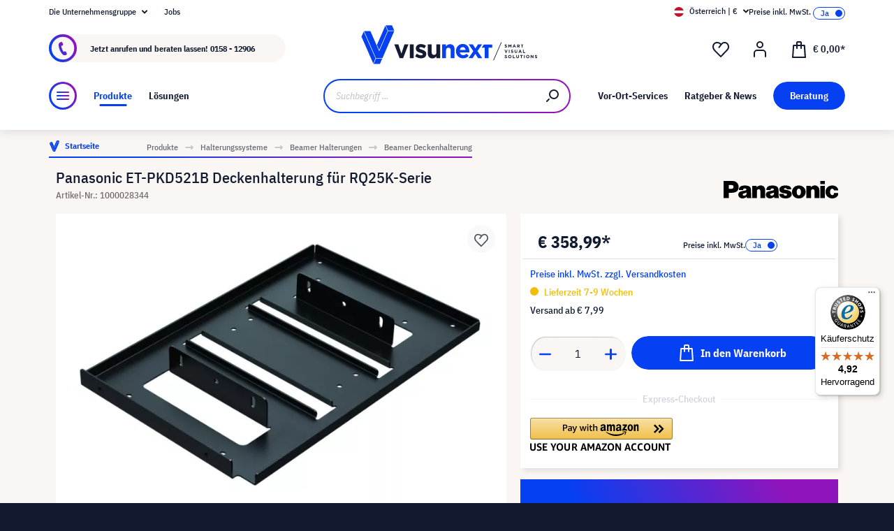

--- FILE ---
content_type: application/javascript
request_url: https://cdn.findologic.com/config/FA04D0E8B4ACF126AE22E81F1BFF7A06/main.js?usergrouphash=523a436e193b5dd4ba64b0e4a81feffd
body_size: 4093
content:
(function(){var translations={"otherFilters":"Weitere Filter","doFilter":"Filtern","defaultUnknownFilterLabel":"nicht zugeordnet","defaultNoFilterLabel":"Keine weiteren Filter vorhanden","defaultRemoveFilterLabel":"Filter entfernen","removeFilters":"Filter entfernen","removeAllFilters":"Alle Filter entfernen","pleaseSelect":"Bitte auswählen","decimalSeparator":",","thousandsSeparator":".","missingImagePlaceholder":"https://cdn.findologic.com/www/images/no-image.de.png","expandSelect":"Mehr","collapseSelect":"Weniger","cat":"Kategorie","vendor":"Hersteller","price":"Preis","queryInfo":"Suchergebnisse für %QUERY% (%TOTAL_RESULTS% Treffer)","queryInfoFilterOnly":"Suchergebnisse (%TOTAL_RESULTS% Treffer)","smartDidYouMeanInfo":{"correctedQuery":"Keine Ergebnisse für %QUERY%. Zeige stattdessen %CORRECTED_QUERY%.","improvedQuery":"Ergebnisse für %IMPROVED_QUERY% werden angezeigt. Alternativ nach %QUERY% suchen.","didYouMean":"Meinten Sie %DID_YOU_MEAN_QUERY%?"},"queryInfoMessage":{"cat":"Suchergebnisse für %FILTER_NAME% <strong>%CAT%</strong> (<strong>%HITS%</strong> Treffer)","vendor":"Suchergebnisse für %FILTER_NAME% <strong>%VENDOR%</strong> (<strong>%HITS%</strong> Treffer)","shoppingGuide":"Suchergebnisse für <strong>%SHOPPING_GUIDE%</strong> (<strong>%HITS%</strong> Treffer)","query":"Suchergebnisse für <strong>%QUERY%</strong> (<strong>%HITS%</strong> Treffer)","default":"Suchergebnisse (<strong>%HITS%</strong> Treffer)"},"noResults":"Keine Ergebnisse für Suchanfrage %QUERY% gefunden.","noResultsFilterOnly":"Keine Ergebnisse gefunden.","noResultsHints":{"suggestions":"Tipps:","checkSpelling":"Prüfen Sie, ob alle Wörter richtig geschrieben sind.","tryDifferentKeywords":"Probieren Sie verschiedene Suchbegriffe.","tryGenericKeywords":"Probieren Sie allgemeinere Suchbegriffe."},"youSeeNOfMHits":"Sie sehen %ITEMS_PER_PAGE% von %TOTAL_RESULTS% für %QUERY%","youSeeNOfMHitsFilterOnly":"Sie sehen %ITEMS_PER_PAGE% von %TOTAL_RESULTS%","showFilterButton":"Filtern","svgBrandingUrl":"/autocomplete/img/de_powered_by_FINDOLOGIC.svg","svgBrandingUrlMobile":"/autocomplete/img/de_powered_by_FINDOLOGIC_mobile.svg","legacyBrandingUrl":"/autocomplete/img/de_powered_by_FINDOLOGIC_mobile.png","resultCtaButtonText":"Details","landingPageRedirectText":"Sie werden umgehend auf %LANDINGPAGE% weitergeleitet.","filterOrder":{"relevance":"Relevanz","ascendingPrice":"Preis aufsteigend","descendingPrice":"Preis absteigend","ascendingAlphabet":"A-Z","descendingAlphabet":"Z-A","bestSeller":"Top Seller","novelties":"Neuheiten"},"guidedShopping":{"previousQuestion":"Vorherige Frage","nextQuestion":"Nächste Frage","showResults":"%RESULT_COUNT% passende Artikel anzeigen","showAllResults":"Alle passenden Artikel anzeigen","topResults":"Top %ITEMS_PER_PAGE% von %RESULT_COUNT% passenden Artikeln","noResults":"Keine passenden Artikel gefunden"},"shoppingGuide":{"back":"Zurück","next":"Weiter","foundXArticle":"%RESULT_COUNT% Artikel gefunden","showAll":"Alle anzeigen","apply":"Anwenden","validation":{"required":"Wählen Sie eine Antwort aus"},"error":{"canNotLoad":"Laden des Shopping-Guides fehlgeschlagen. Bitte versuchen Sie es später erneut!"}},"integration":{},"orderNumber":"Bestell-Nr.","closeFilterOverlay":"Filter schließen","sortBy":"Sortieren nach","quickView":"Schnellansicht","cart":{"success":"Zum Warenkorb hinzugefügt.","error":"Hinzufügen zum Warenkorb gescheitert. Bitte versuchen Sie es später erneut!"}};var config={"blocks":{"allResult":"Alle Ergebnisse anzeigen f\u00fcr:","ordernumber":"Artikelnummer:","suggest":"Suchvorschl\u00e4ge","vendor":"Hersteller","product":"Produkte","promotion":"Empfehlungen","landingpage":"Inhalte"},"autocompleteType":"result_v5","autocompleteLayout":"Assisted Suggest","autocompleteMobileMaxWidth":"768px","mobileSmartSuggest":{"config":{"suggestType":"suggest","enabled":!0,"voiceSearchEnabled":!0,"primaryColor":"#4b4b4b","submitColor":"#fff","suggestionsForEmptyQuery":"topQueries","apiVersion":"result_v5"},"text":{"searchPlaceholder":"Suchen","noResults":"Keine genauen Ergebnisse","showRelatedResults":"\u00c4hnliche Ergebnisse anzeigen","voiceSearchError":"Spracherkennung fehlgeschlagen. Bitte pr\u00fcfen Sie, ob der Browser berechtigt ist, auf das Mikrofon zuzugreifen."}},"searchFieldName":"search","searchFieldSelector":"input[name=\"search\"][type=\"text\"],input[name=\"search\"][type=\"search\"]","defaultSearchFieldSelectors":["input[name=\"Params[SearchParam]\"][type=\"text\"]","input[name=\"searchparam\"][type=\"text\"]","input[name=\"keywords\"][type=\"text\"]","input[name=\"q\"][type=\"text\"]","input[name=\"sSearch\"][type=\"text\"]","input[name=\"search_input\"][type=\"text\"]","input[name=\"SearchStr\"][type=\"text\"]","input[name=\"query\"][type=\"text\"]","input[name=\"Params[SearchParam]\"][type=\"search\"]","input[name=\"searchparam\"][type=\"search\"]","input[name=\"keywords\"][type=\"search\"]","input[name=\"q\"][type=\"search\"]","input[name=\"sSearch\"][type=\"search\"]","input[name=\"search_input\"][type=\"search\"]","input[name=\"SearchStr\"][type=\"search\"]","input[name=\"query\"][type=\"search\"]","#flAutocompleteInputText"],"autocompleteProxy":"\/\/service.findologic.com\/ps\/xml_2.1\/autocomplete.php","useAutocompleteProxy":!1,"currency":"\u20ac","shopSystem":"shopware_6","cssFile":["\/\/cdn.findologic.com\/login.symfony\/web\/autocomplete\/8C1EE69DA3E99BAC8EDC88CB8D799816\/fl_smart_suggest.css"],"configUrl":"\/\/cdn.findologic.com\/login.symfony\/web\/autocomplete\/8C1EE69DA3E99BAC8EDC88CB8D799816\/config.json","frontendConfig":{"useJQueryUiCss":!1,"frontendType":"XML_2.1","iconSet":"font_awesome_4"},"showLogo":!1,"debugMode":1,"shopkey":"FA04D0E8B4ACF126AE22E81F1BFF7A06","shopUrl":"www.visunext.at","language":"de","hashedShopkey":"8C1EE69DA3E99BAC8EDC88CB8D799816","useTwoColumnLayout":!0,"status":"active","isStagingShop":!1,"directIntegration":{"enabled":!1,"version":"classic","frontend":"\/\/service.findologic.com\/ps\/xml_2.1\/\/","navigationType":0,"callbacks":{"init":"function directIntegrationInitCallback(response) {  \n}","preSearch":"function directIntegrationPreSearchCallback(queryString) {  \n}","searchSuccess":"function directIntegrationSearchSuccessCallback(response, queryParams) {  \n}","preNavigation":"function directIntegrationPreNavigationCallback(queryString) {  \n}","navigationSuccess":"function directIntegrationNavigationSuccessCallback(response, resultsAvailable, queryParams) {  \n}","error":"function directIntegrationErrorCallback(response) {  \n}"}},"assistedSuggest":{"text":{"sdymLabel":"Stattdessen nach \"%query%\" suchen","topQueriesLabel":"Top Suchanfragen","effectiveProductSuggestionQueryLabel":"Suchergebnisse f\u00fcr \"%query%\" (%count%)","usedEmptyQueryLabel":"Suchergebnisse","showAllResultsLabel":"Alle Ergebnisse f\u00fcr \"%query%\" anzeigen","showAllResultsLabelEmptyQuery":"Alle Ergebnisse anzeigen","sdymMostRecentQueryLabel":"Keine Ergebnisse f\u00fcr \"%query%\" - Zeige Suchergebnisse f\u00fcr \"%mostRecentQuery%\" (%mostRecentCount%)"},"config":{"hideOnScroll":!1,"hideOnResize":!0,"ignoreCacheOnInputTriggered":!1,"autocompleteQueryOnSubmit":!1,"usePageOverlay":!0,"pageOverlaySelector":"header-logo-main-img","resultButtonPosition":"product","promotionStyle":"inSidebar","vendorImageStyle":"off","suggestBlockOrder":["promotion","topQueries","textSuggestions","landingpage","categories","vendors"],"hideProductsOnMatchingLandingPage":!1,"highlightMatchesInSuggestions":!1,"showPrices":!1,"oldPriceProperty":null,"queryLengthToShowResults":0,"showResultsIfLastSearchHadNoResults":!0,"emptyQuerySort":"salesfrequency dynamic desc","emptyQueryFilterName":"cat","emptyQueryFilterValue":null,"horizontalPosition":"auto","usedEmptyQueryLabelPosition":"center","showAllResultsLabelPosition":"center","topQueriesDisplay":"onEmptyQuery","colorVariantAttribute":null}},"guidedShoppingModule":"wizard","cdnBaseUrl":"\/\/cdn.findologic.com\/login.symfony\/web","cdnDomain":"cdn.findologic.com","cacheBuster":"1769777392","trackMerchandisingFeatures":!0,"trackSmartSuggest":!0,"trackFilters":!0,"trackResultsWithFindologic":!1,"trackResultsWithAnalytics":!0,"tracking":{"analytics":{"implementationOverride":null,"googleAnalyticsVersion":null}},"useErrorTracking":!1,"errorTracker":"dummy","ravenConfig":{"serviceUrl":"https:\/\/3d7c53c04c7e4ff791dcf5aa3b1be845@sentry.io\/68096","scriptWhitelist":"cdn.findologic.com"}};var o="Staging enabled.",e="Disable Findologic",n="findologic-staging",i="findologic-fallback-start",t=6e5,a="inactive",c="active";function s(){var o;if(config.status!==c)o=!1,config.status===a?console.warn("FINDOLOGIC has been disabled temporarily."):config.status;else if(!0===config.isStagingShop){var e=window.location.search,i=void 0===window.history.replaceState?function(){}:window.history.replaceState.bind(window.history);if(e.indexOf("findologic=on")>-1){o=!0;try{localStorage.setItem(n,"on")}catch(o){var t="Could not enable findologic-staging mode because localStorage is not available in your browser.";t+=" In case the private/icognito mode is active in your browser, please disable it.",t+=" Error message: ".concat(o),console.warn(t)}}else e.indexOf("findologic=off")>-1||e.indexOf("findologic=disabled")>-1?(o=!1,function(o){localStorage.removeItem(n);var e=window.location.search.replace(/findologic=(off|disabled)/,"");o(void 0,document.title,e)}(i,localStorage)):o=function(o){var e="on"===localStorage.getItem(n);if(e){var i=window.location.hash,t=window.location.search.length>0?"&":"?",a="".concat(window.location.pathname+window.location.search+t,"findologic=on").concat(i);o(void 0,document.title,a)}return e}(i,localStorage)}else o=!0;return o}function l(){import("https:".concat(config.cdnBaseUrl,"/js/shop-js/dist/findologic.js")).then((function(o){return o.default.requireDependenciesAndLaunch(config,translations)}))}!function(){if(s(config)){!0===config.isStagingShop&&function(){var n=document.querySelector("body"),i=document.createElement("div");i.setAttribute("style","margin-top: -2.55em; transition: margin-top .2s ease-in; height: 3.55em; font-size: 16px; opacity: 0;"),i.className="fl-staging-hint";var t,a=window.location.search;if(a.indexOf("findologic=on")>-1)t=a.replace("findologic=on","findologic=disabled");else{var c=window.location.search.length>0?"&":"?";t="".concat(a+c,"findologic=disabled")}i.innerHTML='<span class="fl-staging-logo"></span>'+'<span class="fl-staging-notice">'.concat(o,"</span>")+'<a href="'.concat(t,'">').concat(e,"</a>"),n.insertBefore(i,n.firstChild)}();var n=new XMLHttpRequest;if(!1===config.isStagingShop){var a=localStorage.getItem(i);if(null!==a){var c=new Date-new Date(a),r=t-c;if(r>0){var d=new Date(r);return void console.warn("FINDOLOGIC is temporarily disabled for ".concat(d.getMinutes()," minutes and ").concat(d.getSeconds()," seconds."))}localStorage.removeItem(i)}l()}else n.onreadystatechange=function(){this.readyState===XMLHttpRequest.DONE&&(200===this.status?(config=JSON.parse(n.responseText),l()):l())},n.open("GET","".concat(config.configUrl,"?_=").concat((new Date).getTime())),n.send()}else"function"==typeof window.flRevealContainers&&window.flRevealContainers()}()})()

--- FILE ---
content_type: image/svg+xml
request_url: https://www.visunext.at/media/8f/5e/f3/1698321275/eps-payment.svg
body_size: 1428
content:
<?xml version="1.0" encoding="UTF-8"?>
<svg id="EPS-Logo" xmlns="http://www.w3.org/2000/svg" width="18.81mm" height="11.57mm" viewBox="0 0 53.31 32.79">
  <defs>
    <style>
      .cls-1 {
        fill: #f9f6f3;
        stroke-width: 0px;
      }
    </style>
  </defs>
  <path class="cls-1" d="m45.85,20.51c0,2.23-1.82,4.11-4.03,4.14h-12.05c1.51-.62,2.25-1.87,3.01-3.33h8.98c.47,0,.86-.35.86-.82s-.38-.85-.86-.85h-4.19c-2.26,0-4.09-1.84-4.09-4.09s1.84-4.09,4.09-4.09h6.47v3.19h-6.47c-.47,0-.86.42-.86.89s.38.85.86.85h4.25c2.22.03,4.03,1.88,4.03,4.11Z"/>
  <path class="cls-1" d="m32.05,18.04c0,3.62-2.92,6.61-6.52,6.61h-3.27v7.07h-3.26v-13.67c0-3.62,2.93-6.57,6.53-6.57s6.51,2.94,6.51,6.56Zm-3.23,0c0-1.84-1.47-3.33-3.29-3.33s-3.27,1.49-3.27,3.33v3.28h3.27c1.81,0,3.29-1.45,3.29-3.28Z"/>
  <g>
    <g>
      <path class="cls-1" d="m8.68,24.65h8.62c-.2,1.18-1.25,2.08-2.51,2.08H2.54c-1.4,0-2.54-1.18-2.54-2.58v-12.25c0-1.4,1.14-2.51,2.54-2.51h12.25c1.4,0,2.54,1.14,2.54,2.54v9.38h-8.65c-1.32,0-2.47-.62-3.04-1.73h9.61v-1.59c0-3.62-2.97-6.56-6.59-6.56-3.08,0-5.66,2.13-6.37,4.99,0,0-.19.96-.19,1.58s.2,1.57.2,1.57c.7,2.87,3.29,5.06,6.37,5.06h0Z"/>
      <path class="cls-1" d="m11.7,16.4h-6.07c.57-1.04,1.72-1.85,3.04-1.85s2.47.81,3.04,1.85Z"/>
    </g>
    <path class="cls-1" d="m14.22,5.41h0v1.52c0,.19-.17.39-.37.39h-2.04c-.2,0-.36-.19-.36-.39v-1.52c0-1.49-1.24-2.71-2.77-2.71s-2.77,1.21-2.77,2.71h0v1.52c0,.19-.17.39-.37.39h-2.04c-.2,0-.36-.19-.36-.39v-1.63s0-.02,0-.04c.08-2.92,2.48-5.27,5.55-5.27s5.55,2.42,5.55,5.41h0Z"/>
  </g>
  <g>
    <path class="cls-1" d="m29.19,28.88h-.45l-.3,1.67c-.09.55-.5.82-.94.82s-.68-.3-.59-.82l.3-1.67h-.45l-.3,1.67c-.14.82.35,1.23.98,1.23.75,0,1.3-.39,1.45-1.23l.3-1.67h0Zm-1.79-.52c0-.2.16-.3.31-.3.12,0,.21.07.21.2,0,.19-.16.3-.3.3-.11,0-.22-.07-.22-.2h0Zm.98,0c0-.2.17-.29.32-.29.11,0,.21.07.21.21,0,.19-.17.29-.3.29-.12,0-.23-.07-.23-.21h0Z"/>
    <path class="cls-1" d="m30.29,28.88h-.42l-.5,2.84h.4l.08-.3c.14.25.37.35.64.35.7,0,1.24-.47,1.24-1.25,0-.55-.35-.85-.86-.85-.25,0-.6.13-.77.36l.21-1.15h0Zm-.32,1.95c.02-.45.42-.76.81-.76.31,0,.53.2.51.54-.02.47-.41.77-.81.77-.32,0-.53-.22-.52-.55h0Z"/>
    <path class="cls-1" d="m32.55,30.89h1.64c.22-.83-.15-1.23-.8-1.23-.71,0-1.27.53-1.27,1.24,0,.53.34.88.92.88.31,0,.68-.11.93-.34l-.23-.27c-.15.14-.42.22-.62.22-.37,0-.59-.23-.57-.5h0Zm1.3-.35h-1.23c.12-.35.41-.49.71-.49.34,0,.55.14.51.49h0Z"/>
    <path class="cls-1" d="m35.31,29.71h-.39l-.36,2.01h.42l.19-1.09c.07-.37.35-.55.64-.55.16,0,.25.04.34.12l.25-.37c-.09-.1-.27-.17-.47-.17-.22,0-.45.05-.65.31l.02-.27h0Z"/>
    <path class="cls-1" d="m38.45,29.71h-.36l-.77,1.59-.21-1.59h-.48l.36,2.01h.49l.35-.67.32-.66.2,1.33h.5l1.06-2.01h-.47l-.77,1.59-.21-1.59h0Z"/>
    <path class="cls-1" d="m40.44,30.89h1.64c.22-.83-.15-1.23-.8-1.23-.71,0-1.27.53-1.27,1.24,0,.53.34.88.92.88.31,0,.68-.11.93-.34l-.23-.27c-.15.14-.42.22-.62.22-.37,0-.59-.23-.57-.5h0Zm.07-.35c.12-.35.41-.49.71-.49.34,0,.55.14.51.49h-1.23Z"/>
    <path class="cls-1" d="m42.82,29.71l-.36,2.01h.42l.36-2.01h-.42Zm.05-.55c0-.2.17-.3.32-.3.11,0,.21.08.21.21,0,.2-.15.31-.32.31-.11,0-.22-.07-.22-.22h0Z"/>
    <path class="cls-1" d="m45.4,29.93c-.19-.2-.42-.27-.73-.27-.41,0-.95.18-.95.68,0,.38.38.51.72.54.3.03.45.1.42.28-.04.19-.27.26-.48.26-.24,0-.5-.09-.66-.3l-.27.3c.21.3.53.37.86.37.52,0,.9-.22.97-.6.1-.52-.37-.64-.74-.68-.24-.02-.4-.08-.4-.23,0-.18.2-.27.48-.27.2,0,.37.04.5.19l.29-.28Z"/>
    <path class="cls-1" d="m46.45,29.71h-.42l-.19,1.09c-.11.61.19.97.68.97.28,0,.52-.11.75-.33l-.03.29h.38l.36-2.01h-.42l-.18,1.05c-.06.34-.34.61-.67.61-.35,0-.51-.24-.45-.58l.19-1.08h0Z"/>
    <path class="cls-1" d="m49.83,31.72h.43l.19-1.08c.11-.62-.21-.96-.7-.96-.26,0-.5.11-.74.32l.03-.29h-.38l-.36,2.01h.42l.18-1.05c.06-.33.34-.6.68-.6.38,0,.5.23.44.58l-.19,1.08h0Z"/>
    <path class="cls-1" d="m51.27,32h-.41c-.09.49.26.79.88.79.52,0,1.09-.24,1.22-1l.35-2.07h-.41l-.07.32c-.09-.23-.34-.36-.63-.36-.67,0-1.26.46-1.26,1.25,0,.56.36.87.88.87.25,0,.59-.1.77-.36l-.06.35c-.08.44-.41.62-.73.62-.36,0-.57-.11-.54-.39h0Zm.12-1.16c0-.48.37-.79.78-.79.87,0,.64,1.34-.23,1.34-.32,0-.55-.21-.55-.55h0Z"/>
  </g>
</svg>

--- FILE ---
content_type: image/svg+xml
request_url: https://www.visunext.at/media/e3/5e/25/1698321180/sw6-payments-at-eps.svg
body_size: 8910
content:
<?xml version="1.0" encoding="UTF-8"?>
<svg id="Ebene_1" data-name="Ebene 1" xmlns="http://www.w3.org/2000/svg" width="208.24mm" height="9.74mm" xmlns:xlink="http://www.w3.org/1999/xlink" viewBox="0 0 590.29 27.6">
  <defs>
    <style>
      .cls-1 {
        fill: none;
      }

      .cls-2, .cls-3 {
        fill: #f9f6f3;
      }

      .cls-4 {
        fill: #4285f4;
      }

      .cls-3 {
        fill-rule: evenodd;
      }

      .cls-5 {
        clip-path: url(#clippath-1);
      }

      .cls-6 {
        clip-path: url(#clippath-3);
      }

      .cls-7 {
        clip-path: url(#clippath-4);
      }

      .cls-8 {
        clip-path: url(#clippath-2);
      }

      .cls-9 {
        fill: #e94235;
      }

      .cls-10 {
        fill: #34a853;
      }

      .cls-11 {
        fill: #fff;
      }

      .cls-12 {
        fill: #fabb05;
      }

      .cls-13 {
        fill: #3c4043;
      }

      .cls-14 {
        clip-path: url(#clippath);
      }
    </style>
    <clipPath id="clippath">
      <rect class="cls-1" x="49.16" y="2.86" width="55.5" height="22.74"/>
    </clipPath>
    <clipPath id="clippath-1">
      <rect class="cls-1" x="117.87" y="2.86" width="77.94" height="22.74"/>
    </clipPath>
    <clipPath id="clippath-2">
      <rect class="cls-1" x="213.34" y="1.43" width="40.98" height="22.74"/>
    </clipPath>
    <clipPath id="clippath-3">
      <rect class="cls-1" x="271.32" y="1.46" width="23.46" height="22.74"/>
    </clipPath>
    <clipPath id="clippath-4">
      <rect class="cls-1" x="559.11" y="4.5" width="30.62" height="19.49"/>
    </clipPath>
  </defs>
  <g>
    <g>
      <path class="cls-2" d="M431.55,11.23h2.64l1.87,5.9,1.8-5.9h2.57l-3.05,8.17h-2.77l-3.12-8.17h.07,0Z"/>
      <path class="cls-2" d="M439.94,15.38c0-1.31.34-2.36,1.11-3.12s1.8-1.11,3.12-1.11,2.43.34,3.19,1.11,1.11,1.73,1.11,3.05-.13,1.73-.49,2.36-.76,1.11-1.39,1.45-1.39.49-2.29.49-1.66-.13-2.29-.41-1.11-.76-1.45-1.39-.55-1.45-.55-2.43h-.07ZM442.5,15.38c0,.83.13,1.45.49,1.8s.69.55,1.24.55.97-.21,1.24-.55.41-.97.41-1.94-.13-1.31-.49-1.66-.76-.55-1.24-.55-.9.21-1.24.55-.49.97-.49,1.8h.08Z"/>
      <path class="cls-2" d="M449.15,19.46v-8.17h4.22c.76,0,1.39,0,1.8.21s.76.41.97.76.34.83.34,1.31-.07.83-.28,1.18-.49.62-.83.83c-.21.13-.49.21-.9.34.28.07.55.21.69.28.07,0,.21.21.41.41.21.21.28.41.34.49l1.24,2.36h-2.85l-1.39-2.49c-.13-.34-.34-.55-.49-.62-.21-.13-.41-.21-.62-.21h-.21v3.33h-2.57.11v-.02ZM451.71,14.62h1.03c.13,0,.34,0,.69-.13.13,0,.28-.13.41-.28s.13-.28.13-.49c0-.28-.07-.49-.28-.62s-.49-.21-.97-.21h-1.11v1.66l.07.07h.03Z"/>
      <path class="cls-2" d="M457.4,11.23h2.57v3.12l2.64-3.12h3.39l-2.98,3.12,3.12,5.12h-3.12l-1.73-3.39-1.31,1.39v2.01h-2.57v-8.25h0Z"/>
      <path class="cls-2" d="M471.4,18.09h-2.92l-.41,1.39h-2.57l3.05-8.17h2.77l3.05,8.17h-2.64l-.41-1.39h.08,0ZM470.85,16.28l-.9-2.98-.9,2.98h1.8Z"/>
      <path class="cls-2" d="M474.17,16.76l2.43-.13c0,.41.13.69.34.9.28.34.62.49,1.11.49s.62-.07.83-.28.28-.34.28-.62-.07-.41-.28-.55-.62-.34-1.31-.49c-1.11-.28-1.87-.55-2.36-.97s-.69-.97-.69-1.59.13-.83.34-1.18.62-.69,1.11-.9,1.18-.34,2.01-.34,1.87.21,2.43.55.9,1.03.97,1.87l-2.36.13c0-.34-.21-.62-.41-.83s-.49-.28-.83-.28-.49,0-.69.21-.21.28-.21.49,0,.28.21.34c.13.13.41.21.83.28,1.11.21,1.87.49,2.36.69s.83.55,1.03.9.34.76.34,1.24-.13,1.03-.41,1.45-.69.76-1.24,1.03-1.18.34-1.94.34c-1.39,0-2.36-.28-2.92-.83s-.83-1.24-.9-2.08l-.07.13h0v.03Z"/>
      <path class="cls-2" d="M481.79,16.76l2.43-.13c0,.41.13.69.34.9.28.34.62.49,1.11.49s.62-.07.83-.28.28-.34.28-.62-.07-.41-.28-.55-.62-.34-1.31-.49c-1.11-.28-1.87-.55-2.36-.97s-.69-.97-.69-1.59.13-.83.34-1.18.62-.69,1.11-.9,1.18-.34,2.01-.34,1.87.21,2.43.55.9,1.03.97,1.87l-2.36.13c0-.34-.21-.62-.41-.83s-.49-.28-.83-.28-.49,0-.69.21-.21.28-.21.49,0,.28.21.34c.13.13.41.21.83.28,1.11.21,1.87.49,2.36.69s.83.55,1.03.9.34.76.34,1.24-.13,1.03-.41,1.45-.69.76-1.24,1.03-1.18.34-1.94.34c-1.39,0-2.36-.28-2.92-.83s-.83-1.24-.9-2.08l-.07.13h0v.03Z"/>
      <path class="cls-2" d="M489.9,11.23h6.8v1.73h-4.22v1.31h3.95v1.66h-3.95v1.59h4.37v1.87h-6.93v-8.17h-.02Z"/>
    </g>
    <g>
      <rect class="cls-2" x="420.94" y="11.23" width="8.94" height="1.8"/>
      <rect class="cls-2" x="420.94" y="14.41" width="8.94" height="1.8"/>
      <rect class="cls-2" x="420.94" y="17.67" width="8.94" height="1.8"/>
    </g>
  </g>
  <g class="cls-14">
    <path class="cls-3" d="M74.86,11.89h1.82c.54,0-.04.85-.04.85l-6.02,10.14c-.19.32-.61.57-.95.57h-1.57c-.32,0-.43-.26-.24-.57l1.34-2.32s.11-.12,0-.89c-.21-1.37-1.24-7.19-1.24-7.19-.08-.32.11-.57.46-.57h1.36c.42,0,.75.27.82.59l.67,4.04h.25c.21-.36,2.37-4.06,2.37-4.06.21-.32.61-.57.95-.57h-.02.03,0ZM91.14,11.78c1.23,0,2.13.16,2.7.48.58.32.87.81.86,1.48l-.04.36-.06.39-1.11,4.74c-.07.29-.34.53-.64.57h-1.42c-.29-.04-.47-.27-.41-.57h0l.05-.25h0l-.56.36-.62.33-.74.25c-.23.06-.54.09-.95.09-.64,0-1.17-.18-1.59-.54s-.61-.84-.61-1.43.14-1.13.43-1.57c.3-.43.74-.77,1.3-1.02.54-.25,1.18-.43,1.92-.53.75-.11,1.37-.19,2.23-.25l.22-.14.03-.22c0-.32-.15-.55-.46-.68s-.77-.19-1.38-.19c-.42,0-.94.09-1.41.19-.51.11-.64.19-.89.26-.11.04-.39.06-.3-.43l.18-.75s.09-.57.66-.7c.28-.06.32-.08.78-.14.6-.1,1.22-.14,1.83-.14h.02v.06h0ZM63.69,11.78c1.24,0,2.14.16,2.7.48.57.32.86.81.86,1.49l-.03.36-.06.39-1.1,4.75c-.07.29-.34.53-.65.56h-1.42c-.29-.03-.46-.26-.41-.56h0l.06-.25h0l-.57.36-.61.33-.74.25c-.23.05-.54.09-.95.09-.64,0-1.18-.18-1.6-.54-.41-.37-.6-.85-.6-1.43s.14-1.14.43-1.58c.3-.43.74-.77,1.3-1.02.54-.25,1.18-.43,1.92-.53.75-.11,1.38-.19,2.23-.25l.22-.12.03-.22c0-.32-.15-.55-.46-.69-.31-.12-.77-.19-1.38-.19-.42,0-.93.08-1.41.19-.52.11-.65.19-.9.26-.11.04-.39.06-.29-.43l.18-.75s.09-.57.66-.7c.28-.06.32-.08.78-.14.6-.09,1.22-.14,1.83-.14v-.02l-.02.03v.02h.02ZM82.63,9.47c.68,0,1.28.05,1.79.14.52.09.95.25,1.31.48.35.24.64.53.83.88.19.35.28.81.29,1.35,0,1.24-.52,2.23-1.54,2.99-1.03.75-2.47,1.13-4.32,1.13h-.43c-.32,0-.65.26-.74.57l-.52,2.23c-.08.32-.41.57-.74.57h-1.52c-.32,0-.53-.26-.46-.57l2.13-9.2c.08-.32.39-.56.73-.57h3.17,0ZM99.06,9.55c.32,0,.53.25.46.56h0l-2.02,9.12-.08.11c-.11.26-.38.46-.65.46h-1.4l-.03-.04c-.26-.04-.44-.26-.38-.54h0l.06-.27,1.89-8.56.07-.3.08-.11c.11-.25.37-.46.64-.46h1.36v.02h0ZM55.18,9.44c.69,0,1.28.05,1.8.14.51.09.95.26,1.31.48.35.23.64.53.82.88.2.36.29.81.29,1.36,0,1.24-.52,2.23-1.55,2.98-1.02.75-2.46,1.13-4.31,1.13h-.43c-.32,0-.65.26-.74.57l-.53,2.23c-.08.32-.39.57-.74.57h-1.52c-.32,0-.53-.26-.46-.57l2.13-9.2c.08-.32.39-.57.74-.57h3.17,0ZM91.6,16.14c-.09,0-.77.09-1.11.11-.39.06-.74.12-.99.23-.27.11-.51.26-.64.43-.14.19-.22.43-.22.74l.3.56c.19.11.48.17.86.17.25,0,.51-.06.78-.17l.59-.31.25-.32c.09-.36.29-1.17.3-1.28l-.11-.18h0ZM64.15,16.13c-.09,0-.77.09-1.12.11-.39.05-.73.12-.99.23l-.63.43c-.15.18-.23.43-.23.74l.29.56c.2.11.49.17.86.17.25,0,.52-.06.78-.18l.6-.31.24-.31c.09-.36.29-1.17.31-1.28l-.11-.18h0ZM82.22,11.38h-.49c-.32,0-.65.26-.73.57l-.46,1.95c-.08.32.14.58.46.57h.38c.81,0,1.45-.17,1.9-.5.46-.32.68-.8.68-1.41,0-.39-.14-.71-.44-.89-.3-.19-.74-.29-1.31-.29h0ZM54.78,11.35h-.5c-.32,0-.65.26-.73.57l-.46,1.95c-.08.32.12.57.46.57h.37c.81,0,1.45-.17,1.91-.5.46-.33.69-.8.68-1.41,0-.41-.14-.71-.44-.89-.3-.19-.74-.29-1.31-.29h.02ZM101.7,8.5v.42h.51v.21h-.51v.85l.04.11.09.08.16.03.11-.02.09-.03h.02v.23l-.15.04h-.14l-.34-.11-.11-.39v-.78h-.18v-.21h.18v-.42h.25v-.02h-.03ZM104.18,8.88l.36.15.11.41v.95h-.25v-.83l-.02-.18-.04-.14-.09-.09-.17-.04-.21.05-.21.12v1.09h-.25v-1.02l-.05-.14-.09-.09-.17-.04-.21.05-.21.11v1.1h-.25v-1.46h.25v.17l.24-.15.25-.05.26.06.16.18.27-.18.26-.05h.02l.02.02h0Z"/>
  </g>
  <g class="cls-5">
    <g>
      <path class="cls-3" d="M125.25,19.17c3.71,2.15,8.29,3.45,13.03,3.45,3.2,0,6.7-.66,9.93-2.04.49-.21.89.32.42.67-2.88,2.13-7.04,3.25-10.65,3.25-5.05,0-9.58-1.86-13.02-4.97-.26-.25-.03-.58.3-.39v.02h0ZM151.05,18.97c.32.39-.09,3.11-1.63,4.4-.25.2-.46.09-.35-.17.34-.87,1.13-2.81.76-3.29s-2.44-.23-3.36-.11c-.28.04-.32-.22-.08-.39,1.64-1.16,4.35-.82,4.66-.44h0v-.02Z"/>
      <path class="cls-3" d="M189.31,9.82c.22,0,.3.12.34.26l2.32,6.42,2.21-6.42c.04-.12.12-.26.34-.26h1.05c.26,0,.25.25.2.38l-3.17,8.15c-.41,1.09-.95,2.81-2.18,3.12-.6.16-1.39.1-1.85-.09-.11-.06-.16-.22-.16-.32v-.58c0-.17.09-.28.25-.26.32.04.78.09,1.1.03.43-.09.73-.39.9-.79.25-.57.42-1.03.53-1.34l-3.2-7.89c-.06-.12-.08-.38.2-.38h1.13v-.03h-.02ZM175.75,9.58c2.6,0,3.45,2.14,3.45,4.36,0,2.37-1.31,4.28-3.51,4.28-.93,0-1.8-.33-2.47-.94v3.78c0,.15-.11.26-.26.26h-1.05c-.15,0-.26-.11-.26-.26v-10.99c0-.15.11-.26.26-.26h.8c.18,0,.29.11.31.26l.09.58c.75-.67,1.73-1.1,2.66-1.1h0v.02ZM156.48,9.67c2.27,0,3.51,1.95,3.51,4.44s-1.36,4.31-3.51,4.31-3.45-1.95-3.45-4.4,1.24-4.36,3.45-4.36h0ZM141.72,9.59c.74,0,1.67.22,2.26.76.72.66.68,1.54.67,2.5v2.51c0,.73.3,1.03.58,1.42.1.14.11.31,0,.41-.32.26-.87.75-1.17,1.02h0c-.1.09-.25.09-.36.04-.52-.43-.6-.61-.88-1.02-.84.86-1.44,1.12-2.52,1.12-1.3,0-2.3-.79-2.3-2.39,0-1.24.68-2.09,1.64-2.51.83-.36,2-.43,2.89-.53v-.2c0-.36.04-.79-.18-1.11-.19-.28-.54-.39-.86-.39-.59,0-1.1.3-1.24.92-.03.14-.11.27-.26.28l-1.49-.16c-.11-.03-.26-.12-.24-.32.33-1.79,1.93-2.34,3.37-2.35h.11-.02v.02h0ZM121.61,9.59c.74,0,1.67.22,2.26.76.72.66.68,1.54.67,2.5v2.51c0,.73.3,1.03.58,1.42.1.14.11.31,0,.41-.32.26-.87.75-1.17,1.02h0c-.1.09-.25.09-.36.04-.52-.43-.6-.61-.88-1.02-.84.86-1.44,1.12-2.52,1.12-1.3,0-2.3-.79-2.3-2.39,0-1.24.67-2.09,1.64-2.51.82-.36,2-.43,2.88-.53v-.2c0-.36.04-.79-.18-1.11-.19-.28-.54-.39-.86-.39-.59,0-1.11.3-1.24.92-.03.14-.11.27-.26.28l-1.49-.16c-.11-.03-.26-.12-.24-.32.33-1.79,1.93-2.34,3.37-2.35h.11v.02h-.02,0ZM186.92,12.03v5.74c0,.15-.11.26-.26.26h-.78c-.18,0-.29-.11-.31-.26l-.09-.54c-.36.31-.8.57-1.29.76-.93.35-2,.43-2.9-.12-.65-.39-1-1.18-1-2,0-.62.19-1.25.61-1.69.57-.6,1.4-.92,2.4-.92.6,0,1.46.08,2.09.27v-1.08c0-1.1-.46-1.58-1.67-1.58-.93,0-1.64.14-2.64.45-.16,0-.25-.11-.25-.26v-.6c0-.15.11-.29.26-.32.71-.31,1.7-.5,2.77-.54,1.39,0,3.03.32,3.03,2.45h0v-.02h.02ZM134.49,9.67c.64,0,1.35.26,1.79.86.49.66.39,1.62.39,2.47v4.97c0,.16-.12.28-.3.28h-1.53c-.16,0-.27-.12-.27-.28v-4.18c0-.32.03-1.16-.04-1.47-.11-.53-.46-.68-.9-.68-.37,0-.76.25-.92.64-.11.32-.14.8-.14,1.22v4.46c0,.16-.12.28-.3.28h-1.53c-.16,0-.27-.12-.27-.28v-4.18c0-.88.14-2.16-.95-2.16s-1.06,1.26-1.06,2.16v4.18c0,.16-.12.28-.3.28h-1.53c-.15,0-.26-.11-.27-.26v-7.88c0-.16.12-.28.3-.28h1.43c.15,0,.27.11.28.26v1.02h.04c.37-.99,1.08-1.45,2.02-1.45s1.57.46,2,1.45c.37-.99,1.22-1.45,2.12-1.45h-.04v.02h0ZM165.24,9.67c.69,0,1.36.25,1.8.93.37.59.39,1.55.39,2.3v5.11c-.02.14-.14.25-.29.25h-1.54c-.14,0-.26-.11-.27-.25v-4.27c0-.86.1-2.12-.96-2.12-.37,0-.73.25-.88.62-.22.48-.25.96-.25,1.49v4.24c0,.16-.12.28-.3.28h-1.53c-.16,0-.27-.12-.27-.28v-7.88c0-.14.14-.26.29-.26h1.42c.12,0,.25.1.27.23v1.21h.03c.43-1.08,1.03-1.59,2.09-1.59h0ZM151.84,9.8c.16,0,.29.11.29.28v.97c0,.17-.14.37-.38.72l-2.62,3.73c.97-.03,2,.11,2.88.61.2.11.25.28.26.44v1.19c0,.17-.18.35-.37.26-1.55-.81-3.6-.9-5.33,0-.18.09-.35-.1-.35-.26v-1.14c0-.18,0-.5.19-.77l3.03-4.35h-2.64c-.16,0-.29-.11-.29-.28v-1.13c0-.18.12-.28.29-.28h5.05v-.02.02h-.03ZM183.67,14.36c-.53,0-1.12.11-1.42.46-.24.25-.32.59-.32.92,0,.43.15.87.5,1.09.41.27,1.03.25,1.63.08.57-.17,1.1-.45,1.37-.71v-1.62c-.53-.14-1.4-.21-1.73-.21h-.02ZM175.32,10.9c-.67,0-1.47.26-2.1.75v4.49c.6.45,1.41.77,2.03.77.69,0,1.15-.11,1.57-.52.54-.54.75-1.49.74-2.55,0-1.58-.48-2.94-2.22-2.94h-.03ZM122.4,14.16c-1.11,0-2.29.25-2.29,1.55,0,.66.34,1.11.94,1.11.43,0,.81-.26,1.06-.7.3-.53.29-1.02.29-1.63v-.32h0ZM142.49,14.16c-1.11,0-2.29.25-2.29,1.55,0,.66.34,1.11.94,1.11.43,0,.81-.26,1.06-.7.25-.45.28-.86.29-1.33v-.61h0v-.02h0ZM156.5,11.27c-1.13,0-1.19,1.54-1.19,2.5v.18c0,1.01.05,2.86,1.18,2.86s1.25-1.65,1.25-2.67c0-.66-.04-1.45-.24-2.08-.18-.54-.52-.76-1-.76h0Z"/>
    </g>
  </g>
  <g class="cls-8">
    <g>
      <path class="cls-2" d="M230.78,21.64h-3.37l2.1-13.03h3.37l-2.1,13.03Z"/>
      <path class="cls-2" d="M242.97,8.95c-.66-.26-1.71-.55-3.02-.55-3.33,0-5.66,1.78-5.68,4.3-.03,1.87,1.67,2.91,2.94,3.54,1.3.63,1.75,1.05,1.75,1.62-.02.87-1.05,1.28-2.02,1.28-1.34,0-2.06-.21-3.15-.7l-.45-.21-.47,2.92c.78.35,2.24.68,3.76.7,3.54,0,5.83-1.75,5.86-4.44.02-1.48-.88-2.62-2.83-3.55-1.17-.6-1.89-.99-1.89-1.61.02-.55.6-1.12,1.94-1.12,1.1-.03,1.89.24,2.51.5l.31.14.46-2.81h0v-.02h0v.02Z"/>
      <path class="cls-2" d="M247.45,17.04c.27-.75,1.34-3.64,1.34-3.64-.02.03.27-.76.45-1.25l.24,1.13s.63,3.12.78,3.77h-2.8ZM251.61,8.64h-2.61c-.8,0-1.41.24-1.76,1.09l-5,11.94h3.54s.58-1.61.71-1.95h4.32c.1.46.41,1.95.41,1.95h3.12l-2.71-13.03h-.02Z"/>
      <path class="cls-2" d="M224.6,8.64l-3.29,8.87-.35-1.81c-.6-2.08-2.51-4.34-4.64-5.46l3.02,11.37h3.56l5.29-13.01h-3.56v.02h0l-.03.02Z"/>
      <path class="cls-2" d="M218.8,8.07h-5.41l-.06.26c4.22,1.09,7.02,3.69,8.16,6.81l-1.17-5.97c-.19-.82-.78-1.07-1.52-1.1h0Z"/>
    </g>
  </g>
  <g class="cls-6">
    <path class="cls-3" d="M283.06,7.44c-.09.08-.18.15-.27.23-1.53,1.32-2.49,3.28-2.49,5.46s.97,4.13,2.49,5.46c.09.08.18.15.27.23.09-.08.18-.15.27-.23,1.53-1.32,2.49-3.28,2.49-5.46s-.97-4.13-2.49-5.46c-.09-.08-.18-.15-.27-.23ZM287.52,5.9c-1.48,0-2.86.45-4.01,1.21.06.05.11.09.18.14,1.7,1.48,2.69,3.63,2.69,5.88s-.97,4.4-2.69,5.88c-.06.05-.11.1-.18.14,1.15.76,2.52,1.21,4.01,1.21,4,0,7.24-3.23,7.24-7.23s-3.24-7.23-7.24-7.23v-.02.02ZM282.4,19c.06.05.11.1.18.14-1.15.76-2.52,1.21-4.01,1.21-4,0-7.24-3.23-7.24-7.23s3.24-7.23,7.24-7.23c1.48,0,2.86.45,4.01,1.21-.06.05-.11.09-.18.14-1.7,1.48-2.69,3.63-2.69,5.88s.97,4.4,2.69,5.88v-.02.02ZM294.55,17.6v-.28h-.08l-.09.19-.09-.19h-.08v.28h.05v-.22l.09.18h.06l.09-.18v.22h.05,0ZM294.09,17.6v-.24h.09v-.05h-.25v.05h.09v.24h.08,0ZM294.32,23.83v.05h.07v-.04h-.07s0-.02,0-.02ZM294.35,23.8s.04,0,.05.02c0,0,.02.03.02.04s0,.03-.02.04c0,0-.03.02-.04.02l.06.07h-.04l-.05-.07h-.02v.07h-.04v-.18h.09,0ZM294.34,24.04h.06s.04-.02.05-.04.03-.04.04-.05v-.11s-.02-.04-.04-.05c-.02-.02-.03-.03-.05-.04h-.11s-.04.02-.05.04-.03.04-.04.05v.11s.02.04.04.05c.02.02.04.03.05.04h.06,0ZM294.34,23.7s.05,0,.08.02c.03,0,.04.03.06.04.02.02.04.04.04.06,0,.03.02.05.02.08s0,.05-.02.08c0,.03-.03.04-.04.06s-.04.04-.06.04c-.03,0-.05.02-.08.02s-.05,0-.08-.02c-.03,0-.04-.03-.07-.04-.02-.02-.04-.04-.04-.06,0-.03-.02-.05-.02-.08s0-.05.02-.08c0-.03.03-.04.04-.06s.04-.04.07-.04.05-.02.08-.02ZM276.39,23.03c0-.33.23-.6.59-.6s.58.26.58.6-.24.6-.58.6-.59-.27-.59-.6ZM277.95,23.03v-.96h-.43v.24c-.12-.18-.32-.28-.6-.28-.54,0-.96.43-.96,1.01s.43,1.01.96,1.01c.27,0,.47-.11.6-.28v.24h.43v-.97h0ZM292.09,23.03c0-.33.23-.6.59-.6s.58.26.58.6-.24.6-.58.6-.59-.27-.59-.6ZM293.65,23.03v-1.73h-.43v1c-.12-.18-.32-.28-.6-.28-.54,0-.96.43-.96,1.01s.43,1.01.96,1.01c.27,0,.47-.11.6-.28v.24h.43v-.96h0v-.02.02ZM283.14,22.39c.27,0,.45.17.49.46h-1c.04-.27.22-.46.52-.46h0ZM283.14,22.02c-.56,0-.96.41-.96,1.01s.42,1.01.98,1.01c.29,0,.55-.08.78-.26l-.21-.31c-.16.12-.36.2-.56.2-.27,0-.52-.11-.58-.47h1.43v-.16c0-.6-.37-1.01-.91-1.01h.02v-.02h.02ZM288.21,23.03c0-.33.23-.6.59-.6s.58.26.58.6-.24.6-.58.6-.59-.27-.59-.6ZM289.77,23.03v-.96h-.43v.24c-.12-.18-.32-.28-.6-.28-.54,0-.96.43-.96,1.01s.43,1.01.96,1.01c.27,0,.47-.11.6-.28v.24h.43v-.97h0ZM285.84,23.03c0,.58.41,1.01,1.02,1.01.29,0,.48-.07.7-.24l-.2-.33c-.16.11-.32.18-.51.18-.32,0-.58-.25-.58-.6s.25-.6.58-.6c.18,0,.34.06.51.18l.2-.33c-.21-.17-.41-.24-.7-.24-.61,0-1.02.43-1.02,1.01v-.02ZM291.23,22.02c-.25,0-.39.11-.51.28v-.24h-.42v1.92h.43v-1.08c0-.32.12-.5.42-.5.09,0,.18,0,.26.05l.12-.39c-.09-.04-.22-.05-.3-.05h-.02,0ZM280.02,22.22c-.2-.12-.48-.2-.78-.2-.49,0-.8.24-.8.6,0,.32.24.51.66.56l.2.03c.24.04.33.09.33.2,0,.15-.16.24-.44.24s-.5-.09-.63-.2l-.2.32c.24.17.53.25.83.25.55,0,.88-.26.88-.62,0-.33-.26-.52-.67-.57l-.2-.03c-.18-.03-.32-.06-.32-.19,0-.14.14-.23.36-.23.25,0,.48.09.6.17l.18-.33h.02-.02,0ZM285.42,22.02c-.25,0-.39.11-.51.28v-.24h-.42v1.92h.43v-1.08c0-.32.12-.5.42-.5.09,0,.18,0,.26.05l.12-.39c-.09-.04-.22-.05-.3-.05h-.02,0ZM281.85,22.06h-.69v-.58h-.43v.58h-.39v.38h.39v.88c0,.45.18.72.67.72.18,0,.39-.06.53-.15l-.11-.35c-.11.08-.26.11-.37.11-.21,0-.27-.12-.27-.32v-.87h.69v-.38h-.02ZM275.59,23.98v-1.21c0-.46-.29-.76-.75-.76-.25,0-.5.08-.68.33-.12-.22-.33-.33-.63-.33-.21,0-.41.06-.56.28v-.25h-.43v1.92h.43v-1.07c0-.32.18-.52.47-.52s.43.18.43.51v1.07h.43v-1.07c0-.32.19-.52.47-.52s.43.18.43.51v1.07h.43v.03h-.02v.02h-.02Z"/>
  </g>
  <g>
    <path class="cls-11" d="M537.63,4.88h-16.5c-5.15,0-9.38,4.22-9.38,9.37s4.22,9.37,9.38,9.37h16.5c5.15,0,9.38-4.22,9.38-9.37s-4.22-9.37-9.38-9.37Z"/>
    <path class="cls-13" d="M537.63,5.64c1.16,0,2.29.24,3.35.68,1.02.44,1.94,1.06,2.73,1.85s1.41,1.71,1.85,2.73c.45,1.06.68,2.18.68,3.35s-.24,2.29-.68,3.35c-.44,1.02-1.06,1.94-1.85,2.73s-1.71,1.41-2.73,1.85c-1.06.45-2.18.68-3.35.68h-16.5c-1.16,0-2.29-.24-3.35-.68-1.02-.44-1.94-1.06-2.73-1.85s-1.41-1.71-1.85-2.73c-.45-1.06-.68-2.18-.68-3.35s.24-2.29.68-3.35c.44-1.02,1.06-1.94,1.85-2.73s1.71-1.41,2.73-1.85c1.06-.45,2.18-.68,3.35-.68,0,0,16.5,0,16.5,0ZM537.63,4.88h-16.5c-5.15,0-9.38,4.22-9.38,9.37s4.22,9.37,9.38,9.37h16.5c5.15,0,9.38-4.22,9.38-9.37s-4.22-9.37-9.38-9.37Z"/>
    <path class="cls-13" d="M528.56,14.91v2.85h-.9v-7.01h2.38c.6,0,1.12.2,1.54.6.43.41.64.89.64,1.47s-.22,1.09-.64,1.48-.94.6-1.54.6h-1.49,0ZM528.56,11.6v2.44h1.51c.35,0,.65-.11.89-.36s.36-.53.36-.86-.11-.6-.36-.84c-.24-.25-.53-.37-.89-.37h-1.51v-.02Z"/>
    <path class="cls-13" d="M534.59,12.79c.66,0,1.18.18,1.58.54s.58.84.58,1.46v2.95h-.86v-.66h-.04c-.37.54-.87.81-1.49.81-.53,0-.97-.16-1.32-.47s-.54-.71-.54-1.17c0-.5.19-.89.56-1.18.37-.3.88-.44,1.5-.44.54,0,.97.1,1.31.3v-.21c0-.32-.11-.58-.37-.79-.25-.23-.54-.32-.87-.32-.51,0-.9.21-1.18.63l-.79-.5c.44-.62,1.09-.95,1.94-.95h.02-.02ZM533.43,16.27c0,.24.1.43.3.59s.43.24.7.24c.38,0,.73-.14,1.01-.43.3-.28.45-.6.45-.98-.28-.23-.67-.32-1.17-.32-.36,0-.67.09-.91.26-.25.18-.37.41-.37.66h-.02.02,0Z"/>
    <path class="cls-13" d="M541.64,12.95l-3,6.9h-.93l1.12-2.42-1.98-4.49h.97l1.42,3.44h.02l1.39-3.44h.99Z"/>
    <path class="cls-4" d="M524.99,14.33c0-.29-.03-.57-.08-.84h-3.78v1.55h2.17c-.09.52-.37.95-.8,1.25v1h1.3c.75-.7,1.18-1.73,1.18-2.95h0Z"/>
    <path class="cls-10" d="M522.5,16.28c-.35.25-.82.38-1.37.38-1.05,0-1.94-.71-2.26-1.65h-1.33v1.03c.66,1.31,2.02,2.21,3.58,2.21,1.09,0,2-.35,2.66-.97l-1.3-1h0Z"/>
    <path class="cls-12" d="M518.75,14.25c0-.26.04-.53.11-.77v-1.03h-1.33c-.27.54-.43,1.15-.43,1.81s.16,1.26.43,1.81l1.33-1.03c-.09-.25-.11-.51-.11-.77v-.02Z"/>
    <path class="cls-9" d="M521.14,11.82c.6,0,1.13.21,1.54.6l1.14-1.14c-.7-.64-1.61-1.04-2.69-1.04-1.58,0-2.93.9-3.58,2.21l1.33,1.03c.32-.95,1.21-1.65,2.26-1.65h0v-.02h0Z"/>
  </g>
  <g class="cls-7">
    <g>
      <path d="M586.98,4.5h-25.72c-.19,0-.39.02-.58.05s-.37.09-.54.18c-.18.09-.32.2-.46.33-.12.12-.25.29-.33.46s-.15.35-.18.54-.05.38-.05.57v15.19c0,.19.02.38.05.57s.09.37.18.54.2.32.33.46c.12.12.3.25.46.33.18.09.35.15.54.18s.38.04.58.05h26.29c.19,0,.39-.02.58-.05s.37-.09.54-.18c.18-.09.32-.2.46-.33.12-.12.25-.29.33-.46s.15-.35.18-.54.04-.38.05-.57V6.65c0-.19-.02-.38-.05-.57s-.09-.37-.18-.54-.2-.32-.33-.46c-.12-.12-.3-.25-.46-.33-.18-.09-.35-.15-.54-.18s-.38-.04-.58-.05h-.58,0Z"/>
      <path class="cls-11" d="M586.98,5.15h.55c.15,0,.32,0,.48.04.14.03.26.07.36.11.11.06.22.12.3.22.09.09.17.19.22.3.06.11.09.23.11.36.03.16.04.32.04.47v15.16c0,.15,0,.32-.04.48-.03.14-.07.25-.11.36-.06.11-.12.22-.22.3-.09.09-.19.16-.3.22s-.23.09-.36.11c-.17.03-.33.04-.48.04h-26.25c-.14,0-.32,0-.48-.04-.14-.03-.26-.07-.36-.11-.11-.06-.22-.12-.3-.22-.09-.09-.17-.19-.22-.3-.06-.11-.09-.23-.11-.36-.04-.16-.04-.32-.04-.47V6.66c0-.15,0-.32.04-.47.03-.14.07-.26.11-.36.06-.11.12-.21.22-.3.09-.09.19-.16.3-.22s.23-.09.36-.11c.16-.03.32-.04.48-.04h25.71,0Z"/>
      <path d="M567.47,11.05c.26-.32.44-.76.39-1.21-.38.02-.85.25-1.13.58-.25.28-.46.74-.41,1.17.43.04.86-.22,1.13-.53h.03,0Z"/>
      <path d="M567.84,11.67c-.62-.04-1.16.35-1.45.35s-.75-.32-1.25-.32c-.64,0-1.24.37-1.58.95-.67,1.15-.18,2.86.48,3.79.32.46.71.97,1.21.96.48-.02.66-.31,1.24-.31s.75.31,1.25.3c.53,0,.85-.46,1.17-.93.36-.53.52-1.04.53-1.07,0,0-1.01-.39-1.02-1.53,0-.96.78-1.41.81-1.44-.45-.66-1.15-.74-1.39-.75h0v-.02h0Z"/>
      <path d="M573.31,10.38c1.36,0,2.31.94,2.31,2.3s-.97,2.3-2.34,2.3h-1.51v2.38h-1.09v-6.97h2.63v-.02h0ZM571.77,14.05h1.25c.95,0,1.49-.51,1.49-1.38s-.54-1.38-1.48-1.38h-1.25v2.76h0Z"/>
      <path d="M575.9,15.9c0-.88.69-1.43,1.9-1.5l1.4-.09v-.39c0-.56-.38-.9-1.02-.9s-.98.29-1.08.75h-.99c.06-.92.84-1.6,2.11-1.6s2.03.65,2.03,1.66v3.5h-1v-.83h-.03c-.3.56-.95.92-1.62.92-1,0-1.69-.61-1.69-1.53h-.02ZM579.2,15.43v-.39l-1.26.08c-.62.04-.98.32-.98.75s.37.74.94.74c.74,0,1.31-.51,1.31-1.17h0v-.02Z"/>
      <path d="M581.18,19.21v-.84c.08.02.25.02.33.02.49,0,.75-.2.91-.74,0,0,.09-.31.09-.32l-1.84-5.08h1.13l1.3,4.13h.02l1.3-4.13h1.11l-1.91,5.34c-.44,1.24-.95,1.63-2,1.63-.09,0-.34,0-.43-.03h.02-.03Z"/>
    </g>
  </g>
  <g>
    <path class="cls-2" d="M335,17.2c0,1.27-1.03,2.34-2.3,2.36h-6.86c.86-.35,1.29-1.07,1.72-1.89h5.11c.26,0,.49-.2.49-.46s-.22-.48-.49-.48h-2.38c-1.29,0-2.33-1.05-2.33-2.33s1.05-2.33,2.33-2.33h3.69v1.82h-3.69c-.26,0-.49.25-.49.51s.22.48.49.48h2.42c1.26.02,2.3,1.07,2.3,2.34h0Z"/>
    <path class="cls-2" d="M327.13,15.79c0,2.06-1.66,3.77-3.72,3.77h-1.86v4.03h-1.85v-7.79c0-2.06,1.66-3.74,3.72-3.74s3.71,1.67,3.71,3.73h0ZM325.3,15.79c0-1.05-.83-1.89-1.87-1.89s-1.86.85-1.86,1.89v1.87h1.86c1.02,0,1.87-.82,1.87-1.87Z"/>
    <g>
      <g>
        <path class="cls-2" d="M313.82,19.55h4.91c-.11.67-.72,1.18-1.43,1.18h-6.98c-.79,0-1.45-.67-1.45-1.47v-6.98c0-.79.65-1.43,1.45-1.43h6.98c.79,0,1.45.65,1.45,1.45v5.33h-4.93c-.75,0-1.4-.35-1.73-.98h5.48v-.91c0-2.06-1.69-3.73-3.75-3.73-1.75,0-3.22,1.21-3.63,2.85,0,0-.11.54-.11.9s.11.89.11.89c.4,1.64,1.87,2.88,3.63,2.88h0v.02h.02Z"/>
        <path class="cls-2" d="M315.54,14.85h-3.46c.32-.6.97-1.05,1.73-1.05s1.4.46,1.73,1.05h0Z"/>
      </g>
      <path class="cls-2" d="M316.98,8.6h0v.87c0,.11-.1.23-.21.23h-1.17c-.11,0-.21-.11-.21-.23v-.87c0-.85-.71-1.54-1.59-1.54s-1.59.69-1.59,1.54h0v.87c0,.11-.1.23-.21.23h-1.17c-.11,0-.21-.11-.21-.23v-.95c.05-1.66,1.41-3,3.16-3s3.16,1.38,3.16,3.08h.02Z"/>
    </g>
    <g>
      <path class="cls-2" d="M325.51,21.97h-.26l-.17.95c-.05.32-.28.46-.54.46s-.39-.17-.33-.46l.17-.95h-.26l-.17.95c-.09.46.2.7.56.7.43,0,.74-.23.82-.7l.17-.95h.02ZM324.47,21.67c0-.11.09-.17.18-.17.08,0,.11.04.11.11,0,.11-.09.17-.17.17-.07,0-.12-.04-.12-.11h0ZM325.04,21.67c0-.11.1-.17.18-.17.07,0,.11.04.11.11,0,.11-.1.17-.17.17s-.12-.04-.12-.11h0Z"/>
      <path class="cls-2" d="M326.13,21.97h-.25l-.28,1.62h.23l.05-.17c.09.14.21.2.36.2.4,0,.71-.26.71-.72,0-.32-.2-.48-.49-.48-.14,0-.34.08-.44.21l.11-.66h-.02,0ZM325.96,23.08c0-.26.25-.43.46-.43.18,0,.31.11.29.31,0,.26-.24.44-.46.44-.18,0-.31-.12-.3-.32h0Z"/>
      <path class="cls-2" d="M327.43,23.12h.94c.12-.47-.09-.7-.46-.7-.4,0-.73.31-.73.71,0,.31.19.5.53.5.18,0,.39-.07.53-.19l-.12-.15c-.09.09-.25.12-.35.12-.21,0-.33-.12-.32-.28h-.02ZM328.15,22.91h-.7c.08-.2.24-.28.4-.28.19,0,.32.09.29.28h0Z"/>
      <path class="cls-2" d="M328.98,22.44h-.23l-.21,1.15h.25l.11-.61c.04-.21.2-.32.36-.32.09,0,.14.03.19.08l.14-.21c-.05-.06-.15-.1-.26-.1-.12,0-.26.04-.37.18v-.15h.03s0-.02,0-.02Z"/>
      <path class="cls-2" d="M330.77,22.44h-.21l-.44.91-.11-.91h-.27l.21,1.15h.28l.2-.39.18-.38.11.75h.28l.6-1.15h-.26l-.44.91-.11-.91h-.02Z"/>
      <path class="cls-2" d="M331.91,23.12h.94c.12-.47-.09-.7-.46-.7-.4,0-.73.31-.73.71,0,.31.19.5.53.5.18,0,.39-.07.53-.19l-.12-.15c-.09.09-.25.12-.35.12-.21,0-.33-.12-.32-.28h-.02ZM331.95,22.91c.08-.2.24-.28.4-.28.19,0,.32.09.29.28h-.7,0Z"/>
      <path class="cls-2" d="M333.27,22.44l-.21,1.15h.25l.21-1.15h-.25ZM333.3,22.12c0-.11.1-.17.18-.17.07,0,.11.05.11.11,0,.11-.09.18-.18.18-.07,0-.12-.04-.12-.12h0Z"/>
      <path class="cls-2" d="M334.73,22.56c-.11-.11-.25-.15-.42-.15-.24,0-.54.11-.54.39,0,.22.22.29.41.31.17.02.26.06.25.16-.03.11-.15.14-.27.14-.13,0-.28-.05-.38-.17l-.15.17c.11.17.31.21.49.21.3,0,.52-.12.55-.34.06-.3-.21-.36-.42-.39-.13,0-.23-.05-.23-.12,0-.11.11-.15.27-.15.11,0,.21.03.28.11l.17-.16h0l-.02.02h0v-.02Z"/>
      <path class="cls-2" d="M335.34,22.44h-.25l-.11.61c-.07.34.11.55.39.55.16,0,.3-.07.43-.18l-.02.17h.22l.21-1.15h-.25l-.11.6c-.04.19-.19.34-.39.34s-.29-.13-.26-.32l.11-.61h.02Z"/>
      <path class="cls-2" d="M337.26,23.58h.25l.11-.61c.07-.35-.11-.54-.4-.54-.14,0-.28.07-.42.18l.02-.17h-.22l-.21,1.15h.25l.11-.6c.04-.18.19-.34.39-.34.22,0,.28.12.25.32l-.11.61h0Z"/>
      <path class="cls-2" d="M338.08,23.75h-.24c-.05.28.14.45.5.45.3,0,.61-.13.7-.57l.2-1.18h-.24l-.04.18c-.05-.12-.19-.21-.36-.21-.39,0-.72.26-.72.72,0,.32.21.5.5.5.14,0,.33-.06.44-.21l-.04.2c-.05.25-.24.35-.42.35-.21,0-.32-.07-.31-.23,0,0,.02,0,.02,0ZM338.15,23.09c0-.27.21-.45.44-.45.5,0,.36.76-.12.76-.18,0-.32-.11-.32-.32h0Z"/>
    </g>
  </g>
  <path class="cls-3" d="M8.01,11.08c0,.48-.05,1.01-.16,1.51h0c.95.75,1.52,1.88,1.52,3.09,0,2.17-1.8,3.95-4,3.95H0v-8.44c0-1.09.46-2.14,1.26-2.88.75-.69,1.72-1.07,2.73-1.07h.26c2.06.12,3.75,1.85,3.75,3.85h0ZM3.71,17.76h1.64c1.17,0,2.13-.95,2.13-2.09,0-.58-.24-1.1-.61-1.47-.73,1.36-1.76,2.52-3.14,3.57h0ZM6.04,12.06c.05-.29.1-.64.1-.98,0-1.03-.89-1.94-1.99-2.01-.59-.04-1.17.16-1.59.56s-.67.95-.67,1.52v.9h4.17,0ZM5.35,13.57H1.87v3.64c1.68-1.05,2.84-2.22,3.6-3.64,0,0-.11,0-.11,0ZM15.74,7.44v10.27c0,1.36.76,2.12,2.05,2.12.53,0,1.02-.12,1.38-.28l-.45-1.4c-.12.04-.29.08-.46.08-.34,0-.48-.18-.48-.58V7.21l-2.04.22h0ZM20.66,7.44v10.27c0,1.36.76,2.12,2.05,2.12.53,0,1.02-.12,1.38-.28l-.45-1.4c-.12.04-.29.08-.46.08-.34,0-.48-.18-.48-.58V7.21l-2.04.22h0ZM36.81,16.1h-5.24c.16,1.66.95,2.21,2.05,2.21.74,0,1.36-.23,2.08-.73l.84,1.13c-.82.65-1.83,1.1-3.09,1.1-2.58,0-3.98-1.67-3.98-4.26s1.34-4.36,3.71-4.36,3.67,1.54,3.67,4.12c0,.22-.03.47-.04.67v.13h-.03,0ZM34.83,14.71c0-1.34-.49-2.15-1.62-2.15-.95,0-1.54.61-1.65,2.23h3.28v-.1h0ZM13.56,8.45c0,.66-.53,1.18-1.28,1.18h0c-.74,0-1.26-.52-1.26-1.18s.51-1.2,1.26-1.2,1.28.54,1.28,1.2ZM11.3,11.22v8.29h2.04v-8.51s-2.04.22-2.04.22ZM27.78,8.45c0,.66-.53,1.18-1.28,1.18h0c-.74,0-1.26-.52-1.26-1.18s.51-1.2,1.26-1.2,1.28.54,1.28,1.2ZM25.47,11.22v8.29h2.04v-8.51s-2.04.22-2.04.22Z"/>
  <path class="cls-2" d="M397.96,17.53c-1.21,0-2.15-1-2.15-2.21s.94-2.21,2.15-2.21,2.15,1,2.15,2.21-.94,2.21-2.15,2.21ZM397.36,19.86c1.03,0,2.34-.39,3.07-1.92l.07.04c-.32.84-.32,1.34-.32,1.46v.2h2.59v-8.62h-2.59v.2c0,.12,0,.62.32,1.46l-.07.04c-.73-1.53-2.04-1.92-3.07-1.92-2.46,0-4.2,1.96-4.2,4.54s1.74,4.54,4.2,4.54ZM388.65,10.78c-1.17,0-2.09.41-2.84,1.92l-.07-.04c.32-.84.32-1.34.32-1.46v-.2h-2.59v8.62h2.66v-4.54c0-1.19.69-1.94,1.81-1.94s1.67.64,1.67,1.92v4.56h2.66v-5.48c0-1.96-1.53-3.37-3.62-3.37ZM379.62,12.7l-.07-.04c.32-.84.32-1.34.32-1.46v-.2h-2.59v8.62h2.66l.02-4.15c0-1.21.64-1.94,1.68-1.94.28,0,.51.04.78.11v-2.64c-1.17-.25-2.22.2-2.8,1.69ZM371.16,17.53c-1.21,0-2.15-1-2.15-2.21s.94-2.21,2.15-2.21,2.15,1,2.15,2.21-.94,2.21-2.15,2.21ZM370.56,19.86c1.03,0,2.34-.39,3.07-1.92l.07.04c-.32.84-.32,1.34-.32,1.46v.2h2.59v-8.62h-2.59v.2c0,.12,0,.62.32,1.46l-.07.04c-.73-1.53-2.04-1.92-3.07-1.92-2.47,0-4.2,1.96-4.2,4.54s1.74,4.54,4.2,4.54ZM362.65,19.63h2.66V7.17h-2.66v12.46ZM360.7,7.17h-2.71c0,2.23-1.37,4.22-3.44,5.64l-.82.57v-6.21h-2.82v12.46h2.82v-6.18l4.66,6.18h3.44l-4.49-5.91c2.04-1.48,3.37-3.77,3.35-6.55Z"/>
</svg>

--- FILE ---
content_type: image/svg+xml
request_url: https://www.visunext.at/media/c4/5d/4b/1674213923/visa.svg
body_size: 326
content:
<?xml version="1.0" encoding="UTF-8"?><svg id="a" xmlns="http://www.w3.org/2000/svg" width="76" height="24" viewBox="0 0 76 24"><g><path d="m32.8,23.5h-5.8L30.6,1.1h5.8s-3.6,22.4-3.6,22.4Z" style="fill:#fff;"/><path d="m53.7,1.7c-1.1-.5-3-.9-5.2-.9-5.7,0-9.7,3-9.8,7.4,0,3.2,2.9,5,5.1,6.1,2.2,1.1,3,1.8,3,2.8,0,1.5-1.8,2.2-3.5,2.2s-3.5-.4-5.4-1.2l-.8-.4-.8,5c1.3.6,3.9,1.2,6.5,1.2,6.1,0,10-3,10.1-7.6,0-2.6-1.5-4.5-4.9-6.1-2-1-3.3-1.7-3.3-2.8,0-.9,1-1.9,3.3-1.9,1.9,0,3.3.4,4.3.8l.5.2.8-4.8h0,0Z" style="fill:#fff;"/><path d="m61.4,15.6c.5-1.3,2.3-6.3,2.3-6.3,0,0,.5-1.3.8-2.1l.4,1.9s1.1,5.4,1.3,6.5h-4.8Zm7.2-14.5h-4.5c-1.4,0-2.4.4-3,1.8l-8.6,20.5h6.1s1-2.8,1.2-3.4h7.4c.2.8.7,3.4.7,3.4h5.4l-4.7-22.4h0,0Z" style="fill:#fff;"/><path d="m22.1,1.1l-5.7,15.3-.6-3.1c-1-3.6-4.3-7.4-8-9.4l5.2,19.6h6.1L28.3,1.1h-6.1Z" style="fill:#fff;"/><path d="m12.2.2H2.9v.5c7.2,1.9,12,6.3,13.9,11.7l-2-10.3c-.3-1.4-1.4-1.8-2.6-1.9Z" style="fill:#fff;"/></g><rect width="76" height="24" style="fill:none;"/></svg>

--- FILE ---
content_type: text/javascript
request_url: https://widgets.trustedshops.com/js/X13E19D3D54A700C3595C2C0DEEC05E84.js
body_size: 1258
content:
((e,t)=>{const a={shopInfo:{tsId:"X13E19D3D54A700C3595C2C0DEEC05E84",name:"visunext.at",url:"www.visunext.at",language:"de",targetMarket:"AUT",ratingVariant:"WIDGET",eTrustedIds:{accountId:"acc-d0abef8f-a82f-4d18-ae75-372f4fa71201",channelId:"chl-6d7606d9-051c-4cda-ad09-86f5c2dd8b3c"},buyerProtection:{certificateType:"CLASSIC",certificateState:"PRODUCTION",mainProtectionCurrency:"EUR",classicProtectionAmount:100,maxProtectionDuration:30,plusProtectionAmount:2e4,basicProtectionAmount:100,firstCertified:"2013-09-25 00:00:00"},reviewSystem:{rating:{averageRating:4.92,averageRatingCount:12,overallRatingCount:172,distribution:{oneStar:0,twoStars:0,threeStars:0,fourStars:1,fiveStars:11}},reviews:[{average:5,rawChangeDate:"2026-01-07T10:07:02.000Z",changeDate:"7.1.2026",transactionDate:"16.12.2025"},{average:5,buyerStatement:"gutes Kundenservice - professionell und freundlich",rawChangeDate:"2025-12-15T09:38:33.000Z",changeDate:"15.12.2025",transactionDate:"30.11.2025"},{average:4,rawChangeDate:"2025-11-24T10:28:22.000Z",changeDate:"24.11.2025",transactionDate:"17.11.2025"}]},features:["DISABLE_REVIEWREQUEST_SENDING","MARS_EVENTS","MARS_REVIEWS","MARS_QUESTIONNAIRE","MARS_PUBLIC_QUESTIONNAIRE","SHOP_CONSUMER_MEMBERSHIP"],consentManagementType:"OFF",urls:{profileUrl:"https://www.trstd.com/de-at/reviews/visunext-at",profileUrlLegalSection:"https://www.trstd.com/de-at/reviews/visunext-at#legal-info",reviewLegalUrl:"https://help.etrusted.com/hc/de/articles/23970864566162"},contractStartDate:"2013-07-22 00:00:00",shopkeeper:{name:"visunext Austria GmbH",street:"Spengergasse 16/16",country:"AT",city:"Wien",zip:"1050"},displayVariant:"full",variant:"full",twoLetterCountryCode:"AT"},"process.env":{STAGE:"prod"},externalConfig:{trustbadgeScriptUrl:"https://widgets.trustedshops.com/assets/trustbadge.js",cdnDomain:"widgets.trustedshops.com"},elementIdSuffix:"-98e3dadd90eb493088abdc5597a70810",buildTimestamp:"2026-01-31T05:11:48.185Z",buildStage:"prod"},r=a=>{const{trustbadgeScriptUrl:r}=a.externalConfig;let n=t.querySelector(`script[src="${r}"]`);n&&t.body.removeChild(n),n=t.createElement("script"),n.src=r,n.charset="utf-8",n.setAttribute("data-type","trustbadge-business-logic"),n.onerror=()=>{throw new Error(`The Trustbadge script could not be loaded from ${r}. Have you maybe selected an invalid TSID?`)},n.onload=()=>{e.trustbadge?.load(a)},t.body.appendChild(n)};"complete"===t.readyState?r(a):e.addEventListener("load",()=>{r(a)})})(window,document);

--- FILE ---
content_type: image/svg+xml
request_url: https://www.visunext.at/media/1e/24/c8/1675162898/paypal.svg
body_size: 762
content:
<?xml version="1.0" encoding="UTF-8"?><svg id="a" xmlns="http://www.w3.org/2000/svg" width="89.1" height="24" viewBox="0 0 89.1 24"><path d="m41.3,5.4s2.3,0,2.9,0c.9,0,0,1.4,0,1.4l-9.7,16.3c-.3.5-1,.9-1.5.9h-2.5c-.5,0-.7-.4-.4-.9l2.2-3.7s.2-.2,0-1.4c-.3-2.2-2-11.5-2-11.5-.1-.5.2-.9.7-.9h2.2c.7,0,1.2.4,1.3.9l1.1,6.5h.4c.3-.6,3.8-6.5,3.8-6.5.3-.5,1-.9,1.5-.9Zm26.2-.2c2,0,3.4.3,4.3.8.9.5,1.4,1.3,1.4,2.4v.6c0,0-.1.6-.1.6l-1.8,7.6c-.1.5-.6.9-1,.9h0s-2.3,0-2.3,0c-.5,0-.8-.4-.6-.9h0s0,0,0,0v-.4c0,0,0,0,0,0l-.9.6-1,.5-1.2.4c-.4,0-.9.1-1.5.1-1,0-1.9-.3-2.6-.9-.7-.6-1-1.4-1-2.3s.2-1.8.7-2.5c.5-.7,1.2-1.2,2.1-1.6.9-.4,1.9-.7,3.1-.8,1.2-.2,2.2-.3,3.6-.4l.3-.2v-.3c0-.5-.2-.9-.7-1.1-.5-.2-1.2-.3-2.2-.3-.7,0-1.5.1-2.3.3-.8.2-1,.3-1.4.4-.2,0-.6,0-.5-.7l.3-1.2s.1-.9,1.1-1.1c.4,0,.5-.1,1.3-.2,1-.2,2-.2,2.9-.2Zm-44.1,0c2,0,3.4.3,4.3.8.9.5,1.4,1.3,1.4,2.4v.6s-.1.6-.1.6l-1.8,7.6c-.1.5-.6.8-1,.9h0s-2.3,0-2.3,0h0c-.5,0-.7-.4-.6-.9h0s0,0,0,0v-.4c0,0,0,0,0,0l-.9.6-1,.5-1.2.4c-.4,0-.9.1-1.5.1-1,0-1.9-.3-2.6-.9-.7-.6-1-1.4-1-2.3s.2-1.8.7-2.5c.5-.7,1.2-1.2,2.1-1.6.9-.4,1.9-.7,3.1-.8,1.2-.2,2.2-.3,3.6-.4l.4-.2v-.3c0-.5-.2-.9-.7-1.1-.5-.2-1.2-.3-2.2-.3-.7,0-1.5.1-2.3.3-.8.2-1,.3-1.5.4-.2,0-.6,0-.5-.7l.3-1.2s.1-.9,1.1-1.1c.4,0,.5-.1,1.2-.2,1-.2,2-.2,2.9-.2Zm30.4-3.7c1.1,0,2.1,0,2.9.2.8.1,1.5.4,2.1.8.6.4,1,.8,1.3,1.4.3.6.5,1.3.5,2.2,0,2-.8,3.6-2.5,4.8-1.7,1.2-4,1.8-6.9,1.8h-.7c-.5,0-1,.4-1.2.9l-.8,3.6c-.1.5-.7.9-1.2.9h-2.4c-.5,0-.9-.4-.7-.9l3.4-14.8c.1-.5.6-.9,1.2-.9h5.1Zm26.4.1c.5,0,.8.4.7.9h0s-3.3,14.7-3.3,14.7v.2c-.3.4-.7.7-1.2.7h-2.3c-.4-.1-.7-.5-.6-.9h0s0-.4,0-.4l3-13.7v-.5c.1,0,.2-.2.2-.2.2-.4.6-.7,1-.7h2.2Zm-70.5-.2c1.1,0,2,0,2.9.2.8.2,1.5.4,2.1.8.6.4,1,.8,1.3,1.4.3.6.5,1.3.5,2.2,0,2-.8,3.6-2.5,4.8-1.7,1.2-4,1.8-6.9,1.8h-.7c-.5,0-1.1.4-1.2.9l-.8,3.6c-.1.5-.6.9-1.2.9H.8c-.5,0-.9-.4-.7-.9L3.4,2.4c.1-.5.6-.9,1.2-.9h5.1Zm58.5,10.8c-.1,0-1.2.1-1.8.2-.6,0-1.2.2-1.6.4-.4.2-.8.4-1,.7-.2.3-.3.7-.3,1.2l.5.9c.3.2.8.3,1.4.3s.8,0,1.3-.3l.9-.5.4-.5c.1-.6.5-1.9.5-2l-.2-.3Zm-44.1,0c-.1,0-1.2.1-1.8.2-.6,0-1.2.2-1.6.4l-1,.7c-.2.3-.4.7-.4,1.2l.5.9c.3.2.8.3,1.4.3s.8,0,1.3-.3l1-.5.4-.5c.1-.6.5-1.9.5-2l-.2-.3Zm29-7.6h-.8c-.5,0-1.1.4-1.2.9l-.7,3.1c-.1.5.2.9.7.9h.6c1.3,0,2.3-.3,3.1-.8.7-.5,1.1-1.3,1.1-2.3,0-.6-.2-1.1-.7-1.4-.5-.3-1.2-.5-2.1-.5Zm-44.1,0h-.8c-.5,0-1.1.4-1.2.9l-.7,3.1c-.1.5.2.9.7.9h.6c1.3,0,2.3-.3,3.1-.8.7-.5,1.1-1.3,1.1-2.3,0-.6-.2-1.1-.7-1.4-.5-.3-1.2-.5-2.1-.5ZM84.4,0v.7h.8v.3h-.8v1.4s0,.2,0,.2h.1c0,.1.2.2.2.2h.2s.2,0,.2,0h0v.4h-.2s-.2,0-.2,0l-.6-.2-.2-.6v-1.3h-.3v-.3h.3v-.7h.4Zm4,.6l.6.2.2.7v1.5h-.4v-1.6s0-.2,0-.2h-.1c0-.1-.3-.2-.3-.2h-.3c0,0-.3.3-.3.3h0c0,.1,0,.2,0,.2v1.5h-.4v-1.6s0-.2,0-.2h-.1c0-.1-.3-.2-.3-.2h-.3c0,0-.3.3-.3.3v1.8h-.4V.7h.4v.3l.4-.2h.4c0,0,.4,0,.4,0l.3.3.4-.3h.4Z" style="fill:#fff; fill-rule:evenodd;"/></svg>